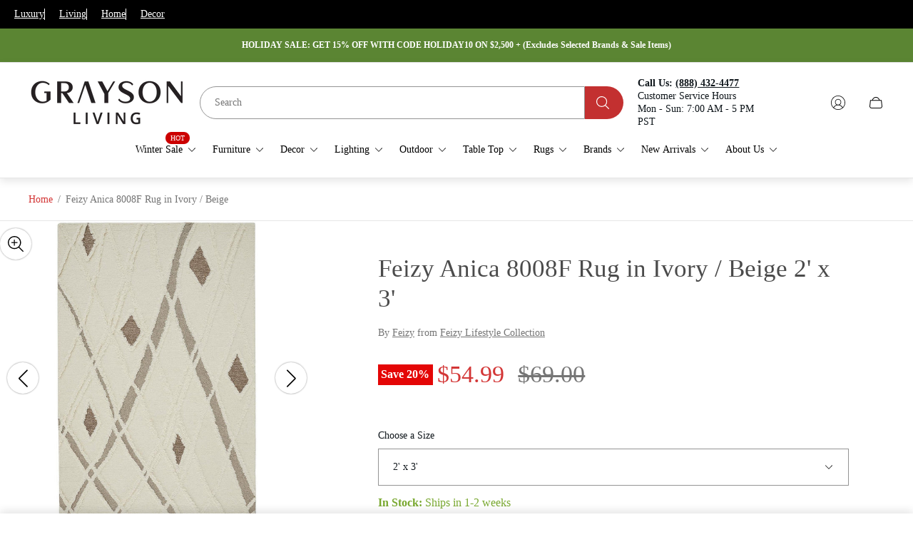

--- FILE ---
content_type: image/svg+xml
request_url: https://www.graysonliving.com/cdn/shop/t/235/assets/info-green.svg?v=12902792671646078021763678788
body_size: -43
content:
<svg id="SvgjsSvg1001" width="288" height="288" xmlns="http://www.w3.org/2000/svg" version="1.1" xmlns:xlink="http://www.w3.org/1999/xlink" xmlns:svgjs="http://svgjs.com/svgjs"><defs id="SvgjsDefs1002"></defs><g id="SvgjsG1008" transform="matrix(1,0,0,1,0,0)"><svg xmlns="http://www.w3.org/2000/svg" enable-background="new 0 0 212.49 204.14" viewBox="0 0 212.49 204.14" width="288" height="288"><path fill="#79a82f" d="M98.9,16.33c3.49,0,6.97,0,10.46,0c0.6,0.1,1.2,0.22,1.81,0.31c3.61,0.51,7.27,0.79,10.82,1.55			c18.97,4.06,34.93,13.39,47.52,28.16c15.88,18.64,22.6,40.34,20.32,64.68c-1.57,16.74-7.63,31.87-18.34,44.86
			c-19.66,23.84-45.12,34.54-75.87,31.95c-17.05-1.44-32.34-7.89-45.54-18.81c-19.66-16.26-30.25-37.27-31.67-62.73
			c-0.79-14.09,1.8-27.69,8.02-40.38c12.94-26.42,33.93-42.55,62.85-48.22C92.45,17.07,95.69,16.77,98.9,16.33z M104.36,31.14
			c-39.63,0.1-71.27,31.81-71.25,71.42c0.02,39.3,32.08,71.09,71.54,70.96c39.12-0.13,70.99-32.15,70.83-71.17
			C175.33,62.84,143.56,31.04,104.36,31.14z" class="color4d4d4d svgShape"></path><path fill="#79a82f" d="M97.16 81.12c5 0 10-.01 15.01 0 3.69.01 5.83 1.72 5.91 5.4.06 2.93-.46 5.89-.97 8.8-1.96 11.05-4.03 22.09-6.04 33.13-.65 3.58-1.4 7.16-1.81 10.77-.2 1.79.04 3.72.5 5.48.57 2.21 2.29 3.45 4.55 3.2 1.95-.21 3.89-.88 5.74-1.58 1.51-.57 2.83-1.63 4.33-2.22 2.33-.91 4.19.65 3.56 3.07-.33 1.28-1.14 2.59-2.09 3.54-5.58 5.66-12.26 9.09-20.33 9.19-3.85.05-7.83.14-11.54-.71-6.53-1.5-10.89-5.93-12.33-12.46-.66-3.02-.25-6.4.27-9.52 2.23-13.4 4.68-26.76 7.04-40.14.07-.39.11-.78.13-1.17.2-4.48-1.23-6.09-5.67-6.64-1.7-.21-3.43-.49-5.02-1.09-1.55-.59-2.53-1.89-2.28-3.72.25-1.83 1.54-2.66 3.18-3.03.81-.19 1.66-.31 2.5-.32 5.11-.03 10.23-.01 15.34-.01C97.16 81.1 97.16 81.11 97.16 81.12zM121.27 58.91c-.1 8.51-7.06 15.46-15.36 15.33-8.62-.14-15.5-7.18-15.35-15.73.14-8.58 7.06-15.37 15.59-15.29C114.64 43.31 121.38 50.3 121.27 58.91z" class="color4d4d4d svgShape"></path></svg></g></svg>